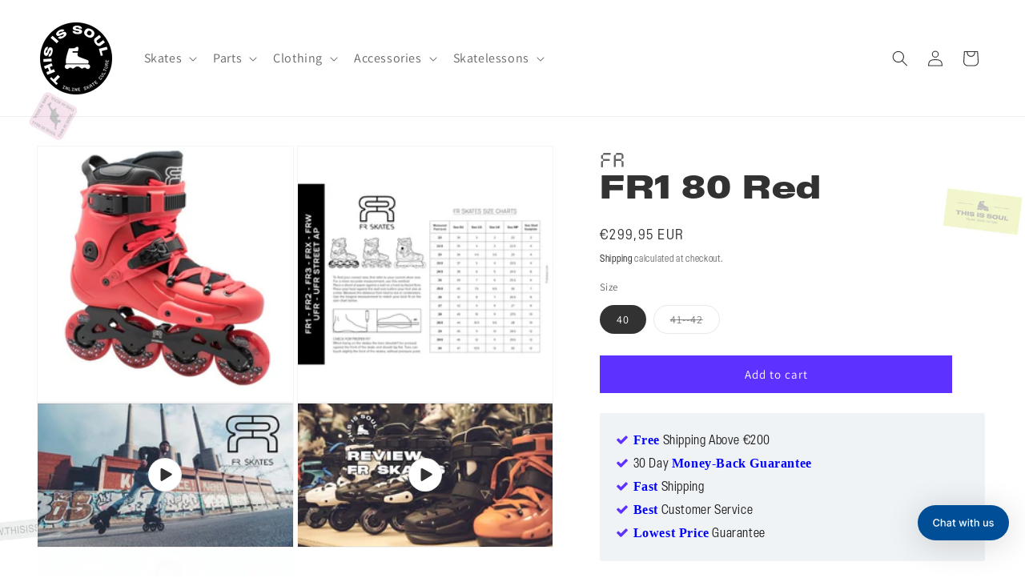

--- FILE ---
content_type: text/html; charset=utf-8
request_url: https://www.thisissoul.com/variants/40035055665307/?section_id=pickup-availability
body_size: 817
content:
<div id="shopify-section-pickup-availability" class="shopify-section">
<pickup-availability-preview class="pickup-availability-preview">
    <div class="pickup-availability-info">
      <p class="caption-large pickup-line"><svg
  class="icon icon-tick"
  aria-hidden="true"
  focusable="false"
  xmlns="http://www.w3.org/2000/svg"
  fill="none"
  viewBox="0 0 20 20"
>
  <path fill="#108043" stroke="#fff" d="M16.136 6.979h0l.003-.004a1.499 1.499 0 00-2.275-1.954l-5.945 6.777-1.858-1.859A1.499 1.499 0 103.94 12.06l2.999 3s0 0 0 0c.289.29.675.44 1.1.439h.019a1.5 1.5 0 001.08-.522l6.998-7.998z"/>
</svg>

        <span class="pickup-text">
          <span class="pickup-label">Pickup available at:</span>
          <a class="pickup-store-link" href="https://www.thisissoul.com/pages/amsterdam">Amsterdam Store</a>
        </span></p><p class="caption-large pickup-line"><svg
  class="icon icon-time"
  width="18"
  height="18"
  viewBox="0 0 24 24"
  fill="none"
  xmlns="http://www.w3.org/2000/svg"
  aria-hidden="true"
  focusable="false"
>
  <circle cx="12" cy="12" r="9" stroke="currentColor" stroke-width="1.5"/>
  <path d="M12 6v6l4 2" stroke="currentColor" stroke-width="1.5" stroke-linecap="round" stroke-linejoin="round"/>
</svg>
            <span class="pickup-text">
              <span class="pickup-label">Order and pickup in a week at:</span>
              <a class="pickup-store-link" href="https://www.thisissoul.com/pages/berlin">Berlin Store</a>
            </span></p><p class="caption-large pickup-line"><svg
  class="icon icon-time"
  width="18"
  height="18"
  viewBox="0 0 24 24"
  fill="none"
  xmlns="http://www.w3.org/2000/svg"
  aria-hidden="true"
  focusable="false"
>
  <circle cx="12" cy="12" r="9" stroke="currentColor" stroke-width="1.5"/>
  <path d="M12 6v6l4 2" stroke="currentColor" stroke-width="1.5" stroke-linecap="round" stroke-linejoin="round"/>
</svg>
            <span class="pickup-text">
              <span class="pickup-label">Order and pickup in a week at:</span>
              <a class="pickup-store-link" href="https://www.thisissoul.com/pages/antwerp-store">Antwerp Store</a>
            </span></p>
    </div>
  </pickup-availability-preview>

  <pickup-availability-drawer
    class="gradient"
    tabindex="-1"
    role="dialog"
    aria-modal="true"
    aria-labelledby="PickupAvailabilityHeading"
  >
    <div class="pickup-availability-header">
      <h2 class="h3 pickup-availability-drawer-title" id="PickupAvailabilityHeading">
        FR1 80 Red
      </h2>
      <button class="pickup-availability-drawer-button" type="button" aria-label="Close"><svg
  xmlns="http://www.w3.org/2000/svg"
  aria-hidden="true"
  focusable="false"
  class="icon icon-close"
  fill="none"
  viewBox="0 0 18 17"
>
  <path d="M.865 15.978a.5.5 0 00.707.707l7.433-7.431 7.579 7.282a.501.501 0 00.846-.37.5.5 0 00-.153-.351L9.712 8.546l7.417-7.416a.5.5 0 10-.707-.708L8.991 7.853 1.413.573a.5.5 0 10-.693.72l7.563 7.268-7.418 7.417z" fill="currentColor">
</svg>
</button>
    </div><p class="pickup-availability-variant">Size:&nbsp;<span>40</span></p><ul class="pickup-availability-list list-unstyled" role="list" data-store-availability-drawer-content><li class="pickup-availability-list__item">
          <h3 class="h4">Amsterdam Store</h3>

          <p class="pickup-availability-preview caption-large"><svg
  class="icon icon-tick"
  aria-hidden="true"
  focusable="false"
  xmlns="http://www.w3.org/2000/svg"
  fill="none"
  viewBox="0 0 20 20"
>
  <path fill="#108043" stroke="#fff" d="M16.136 6.979h0l.003-.004a1.499 1.499 0 00-2.275-1.954l-5.945 6.777-1.858-1.859A1.499 1.499 0 103.94 12.06l2.999 3s0 0 0 0c.289.29.675.44 1.1.439h.019a1.5 1.5 0 001.08-.522l6.998-7.998z"/>
</svg>

              Pickup available
, usually ready in 24 hours</p>

          <address class="pickup-availability-address">
            Overtoom 327
            <p class="pickup-availability-address__more">
              <a href="https://www.thisissoul.com/pages/amsterdam">Store information</a>
            </p>
          </address>
        </li><li class="pickup-availability-list__item">
          <h3 class="h4">Berlin Store</h3>

          <p class="pickup-availability-preview caption-large"><svg
  class="icon icon-time"
  width="18"
  height="18"
  viewBox="0 0 24 24"
  fill="none"
  xmlns="http://www.w3.org/2000/svg"
  aria-hidden="true"
  focusable="false"
>
  <circle cx="12" cy="12" r="9" stroke="currentColor" stroke-width="1.5"/>
  <path d="M12 6v6l4 2" stroke="currentColor" stroke-width="1.5" stroke-linecap="round" stroke-linejoin="round"/>
</svg> Order and pickup in a week</p>

          <address class="pickup-availability-address">
            Danziger Straße 31
            <p class="pickup-availability-address__more">
              <a href="https://www.thisissoul.com/pages/berlin">Store information</a>
            </p>
          </address>
        </li><li class="pickup-availability-list__item">
          <h3 class="h4">Antwerp Store</h3>

          <p class="pickup-availability-preview caption-large"><svg
  class="icon icon-time"
  width="18"
  height="18"
  viewBox="0 0 24 24"
  fill="none"
  xmlns="http://www.w3.org/2000/svg"
  aria-hidden="true"
  focusable="false"
>
  <circle cx="12" cy="12" r="9" stroke="currentColor" stroke-width="1.5"/>
  <path d="M12 6v6l4 2" stroke="currentColor" stroke-width="1.5" stroke-linecap="round" stroke-linejoin="round"/>
</svg> Order and pickup in a week</p>

          <address class="pickup-availability-address">
            Mechelsesteenweg 128, Edegem
            <p class="pickup-availability-address__more">
              <a href="https://www.thisissoul.com/pages/antwerp-store">Store information</a>
            </p>
          </address>
        </li></ul>
  </pickup-availability-drawer></div>

--- FILE ---
content_type: text/javascript; charset=utf-8
request_url: https://www.thisissoul.com/products/fr1-80-red.js
body_size: 759
content:
{"id":6753771880603,"title":"FR1 80 Red","handle":"fr1-80-red","description":"The new evolution of the legendary Seba FR1 skate now under the new FR brand. The FR1 80 is the legendary freeride skate which will bring you everywhere with comfort and precision. With perfect comfort, those skates have been re-thought to offer you the best stability and solidity possible. Perfect to improve your skating or to perform your best FReeride moves, the FR1 has all the required specs of a high-quality skate. The skates shell is 3×110 and 3×125 frames compatible.\n\u003cp\u003eThe majority of the FR shells can accommodate 2 liner sizes, so keep that in mind when selecting your skates size. In many cases, you would be able to go one size bigger or smaller just by switching the liner size! FR Shell\/Liner Sizes: 34, 35-36-37, 38-39, 40, 41-42, 43-44, 45-46-47.\u003c\/p\u003e","published_at":"2021-05-06T00:07:25+02:00","created_at":"2021-05-06T00:07:25+02:00","vendor":"FR","type":"Skates","tags":["blackfriday2025","FR stock liner","Freestyle Inline Skates"],"price":29995,"price_min":29995,"price_max":29995,"available":true,"price_varies":false,"compare_at_price":null,"compare_at_price_min":0,"compare_at_price_max":0,"compare_at_price_varies":false,"variants":[{"id":40035055665307,"title":"40","option1":"40","option2":null,"option3":null,"sku":"FR 3701118872431 -- 40","requires_shipping":true,"taxable":true,"featured_image":{"id":30535675805851,"product_id":6753771880603,"position":1,"created_at":"2021-05-06T00:07:42+02:00","updated_at":"2021-05-06T00:07:42+02:00","alt":null,"width":710,"height":710,"src":"https:\/\/cdn.shopify.com\/s\/files\/1\/0414\/7563\/7403\/products\/fr80red1.710.jpg?v=1620252462","variant_ids":[40035055665307,40035061661851]},"available":true,"name":"FR1 80 Red - 40","public_title":"40","options":["40"],"price":29995,"weight":3430,"compare_at_price":null,"inventory_management":"shopify","barcode":"3701118872431","featured_media":{"alt":null,"id":22886630621339,"position":1,"preview_image":{"aspect_ratio":1.0,"height":710,"width":710,"src":"https:\/\/cdn.shopify.com\/s\/files\/1\/0414\/7563\/7403\/products\/fr80red1.710.jpg?v=1620252462"}},"requires_selling_plan":false,"selling_plan_allocations":[]},{"id":40035061661851,"title":"41--42","option1":"41--42","option2":null,"option3":null,"sku":"FR 3701118872455 -- 42","requires_shipping":true,"taxable":true,"featured_image":{"id":30535675805851,"product_id":6753771880603,"position":1,"created_at":"2021-05-06T00:07:42+02:00","updated_at":"2021-05-06T00:07:42+02:00","alt":null,"width":710,"height":710,"src":"https:\/\/cdn.shopify.com\/s\/files\/1\/0414\/7563\/7403\/products\/fr80red1.710.jpg?v=1620252462","variant_ids":[40035055665307,40035061661851]},"available":false,"name":"FR1 80 Red - 41--42","public_title":"41--42","options":["41--42"],"price":29995,"weight":3480,"compare_at_price":null,"inventory_management":"shopify","barcode":"3701118872455","featured_media":{"alt":null,"id":22886630621339,"position":1,"preview_image":{"aspect_ratio":1.0,"height":710,"width":710,"src":"https:\/\/cdn.shopify.com\/s\/files\/1\/0414\/7563\/7403\/products\/fr80red1.710.jpg?v=1620252462"}},"requires_selling_plan":false,"selling_plan_allocations":[]}],"images":["\/\/cdn.shopify.com\/s\/files\/1\/0414\/7563\/7403\/products\/fr80red1.710.jpg?v=1620252462","\/\/cdn.shopify.com\/s\/files\/1\/0414\/7563\/7403\/products\/Size-Charts-UFR-20221000_f8945184-edfb-4eb4-9864-979c46cfae4d.jpg?v=1670577030"],"featured_image":"\/\/cdn.shopify.com\/s\/files\/1\/0414\/7563\/7403\/products\/fr80red1.710.jpg?v=1620252462","options":[{"name":"Size","position":1,"values":["40","41--42"]}],"url":"\/products\/fr1-80-red","media":[{"alt":null,"id":22886630621339,"position":1,"preview_image":{"aspect_ratio":1.0,"height":710,"width":710,"src":"https:\/\/cdn.shopify.com\/s\/files\/1\/0414\/7563\/7403\/products\/fr80red1.710.jpg?v=1620252462"},"aspect_ratio":1.0,"height":710,"media_type":"image","src":"https:\/\/cdn.shopify.com\/s\/files\/1\/0414\/7563\/7403\/products\/fr80red1.710.jpg?v=1620252462","width":710},{"alt":null,"id":31253425127658,"position":2,"preview_image":{"aspect_ratio":1.0,"height":1000,"width":1000,"src":"https:\/\/cdn.shopify.com\/s\/files\/1\/0414\/7563\/7403\/products\/Size-Charts-UFR-20221000_f8945184-edfb-4eb4-9864-979c46cfae4d.jpg?v=1670577030"},"aspect_ratio":1.0,"height":1000,"media_type":"image","src":"https:\/\/cdn.shopify.com\/s\/files\/1\/0414\/7563\/7403\/products\/Size-Charts-UFR-20221000_f8945184-edfb-4eb4-9864-979c46cfae4d.jpg?v=1670577030","width":1000},{"alt":null,"id":29438566858986,"position":3,"preview_image":{"aspect_ratio":1.333,"height":360,"width":480,"src":"https:\/\/cdn.shopify.com\/s\/files\/1\/0414\/7563\/7403\/products\/hqdefault_c06850a3-a5ad-4060-afda-177954d24d8b.jpg?v=1647692049"},"aspect_ratio":1.77,"external_id":"s7UqHXYIExo","host":"youtube","media_type":"external_video"},{"alt":null,"id":31123571343594,"position":4,"preview_image":{"aspect_ratio":1.333,"height":360,"width":480,"src":"https:\/\/cdn.shopify.com\/s\/files\/1\/0414\/7563\/7403\/products\/hqdefault_6f7fbb07-c09b-476e-a2bf-b4abe3e7a605.jpg?v=1667739909"},"aspect_ratio":1.77,"external_id":"3R75uQUN9Ak","host":"youtube","media_type":"external_video"},{"alt":null,"id":29438515085546,"position":5,"preview_image":{"aspect_ratio":1.333,"height":360,"width":480,"src":"https:\/\/cdn.shopify.com\/s\/files\/1\/0414\/7563\/7403\/products\/hqdefault_83582520-cf6a-4ce0-88e5-d506ce17c428.jpg?v=1647691135"},"aspect_ratio":1.77,"external_id":"sz45I-cqs6w","host":"youtube","media_type":"external_video"}],"requires_selling_plan":false,"selling_plan_groups":[]}

--- FILE ---
content_type: text/javascript
request_url: https://www.thisissoul.com/cdn/shop/t/26/assets/pickup-availability.js?v=129465280272344118271758450760
body_size: 335
content:
customElements.get("pickup-availability")||customElements.define("pickup-availability",class extends HTMLElement{constructor(){super(),this.hasAttribute("available")&&(this.errorHtml=this.querySelector("template").content.firstElementChild.cloneNode(!0),this.onClickRefreshList=this.onClickRefreshList.bind(this),this.fetchAvailability(this.dataset.variantId))}fetchAvailability(variantId){let rootUrl=this.dataset.rootUrl;rootUrl.endsWith("/")||(rootUrl=rootUrl+"/");const variantSectionUrl=`${rootUrl}variants/${variantId}/?section_id=pickup-availability`;fetch(variantSectionUrl).then(response=>response.text()).then(text=>{const sectionInnerHTML=new DOMParser().parseFromString(text,"text/html").querySelector(".shopify-section");this.renderPreview(sectionInnerHTML)}).catch(()=>{const button=this.querySelector("button");button&&button.removeEventListener("click",this.onClickRefreshList),this.renderError()})}onClickRefreshList(){this.fetchAvailability(this.dataset.variantId)}renderError(){this.innerHTML="",this.appendChild(this.errorHtml);const btn=this.querySelector("button");btn&&btn.addEventListener("click",this.onClickRefreshList)}renderPreview(sectionInnerHTML){const drawer=document.querySelector("pickup-availability-drawer");drawer&&drawer.remove();const preview=sectionInnerHTML.querySelector("pickup-availability-preview");if(!preview){this.innerHTML="",this.removeAttribute("available");return}this.innerHTML=preview.outerHTML,this.setAttribute("available","");const newDrawer=sectionInnerHTML.querySelector("pickup-availability-drawer");if(newDrawer){document.body.appendChild(newDrawer),this.dataset.productPageColorScheme.split(" ").forEach(colorClass=>{document.querySelector("pickup-availability-drawer").classList.add(colorClass)});const button=this.querySelector("button");button&&button.addEventListener("click",evt=>{document.querySelector("pickup-availability-drawer").show(evt.target)})}}}),customElements.get("pickup-availability-drawer")||customElements.define("pickup-availability-drawer",class extends HTMLElement{constructor(){super(),this.onBodyClick=this.handleBodyClick.bind(this);const closeBtn=this.querySelector("button");closeBtn&&closeBtn.addEventListener("click",()=>this.hide()),this.addEventListener("keyup",event=>{event.code&&event.code.toUpperCase()==="ESCAPE"&&this.hide()})}handleBodyClick(evt){const target=evt.target;target!==this&&!target.closest("pickup-availability-drawer")&&target.id!=="ShowPickupAvailabilityDrawer"&&this.hide()}hide(){this.removeAttribute("open"),document.body.removeEventListener("click",this.onBodyClick),document.body.classList.remove("overflow-hidden");try{removeTrapFocus(this.focusElement)}catch{}}show(focusElement){this.focusElement=focusElement,this.setAttribute("open",""),document.body.addEventListener("click",this.onBodyClick),document.body.classList.add("overflow-hidden");try{trapFocus(this)}catch{}}});
//# sourceMappingURL=/cdn/shop/t/26/assets/pickup-availability.js.map?v=129465280272344118271758450760
